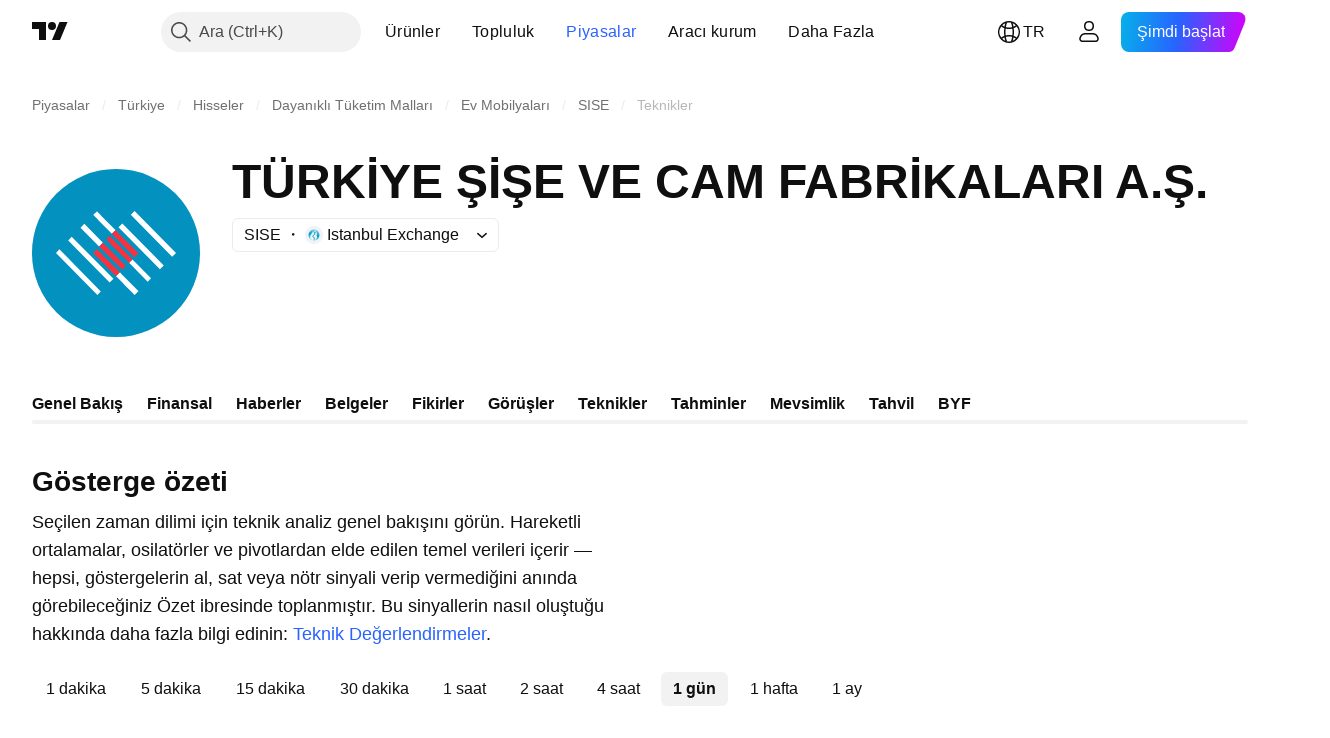

--- FILE ---
content_type: application/javascript; charset=utf-8
request_url: https://static.tradingview.com/static/bundles/tr.63639.893104679743cfdc6eb0.js
body_size: 1404
content:
(self.webpackChunktradingview=self.webpackChunktradingview||[]).push([[63639],{376681:e=>{e.exports=["Mobil"]},352995:e=>{e.exports=["Hediye planları"]},297967:e=>{e.exports=["CME Grubu vadeli işlemleri"]},617691:e=>{e.exports=["CEX çiftleri"]},645333:e=>{e.exports=["Çerezler Politikası"]},648651:e=>{e.exports=["Kariyer"]},895581:e=>{e.exports=["Grafik kütüphaneleri"]},589050:e=>{e.exports=["Kripto"]},21316:e=>{e.exports=["Kripto paralar"]},150083:e=>{e.exports=["Şirket hakkında"]},831942:e=>{e.exports=["Erişilebilirlik Beyanı"]},835722:e=>{e.exports=["Gelişmiş Grafikler"]},825078:e=>{e.exports=["Reklam"]},485746:e=>{e.exports=["Uygulamalar"]},807445:e=>{e.exports=["Tahvil"]},793354:e=>{e.exports={en:["Blog"]}},860721:e=>{e.exports=["Aracı Kurum Entegrasyonu"]},919860:e=>{e.exports=["Aracı kurumlar"]},337547:e=>{e.exports=["Hata Ödül programı"]},27437:e=>{e.exports=["İş çözümleri"]},373709:e=>{e.exports=["Büyüme fırsatları"]},919338:e=>{e.exports=["DEX çiftleri"]},689132:e=>{e.exports=["Masaüstü"]},137260:e=>{e.exports=["Temettüler"]},544409:e=>{e.exports=["Feragatname"]},777188:e=>{e.exports=["BYF"]},844543:e=>{e.exports=["Kazanç"]},846383:e=>{e.exports=["Ekonomik"]},852484:e=>{e.exports=["Eğitim"]},365320:e=>{e.exports=["Eğitim programı"]},510640:e=>{e.exports=["Editörün Seçtikleri"]},55579:e=>{e.exports=["Eurex vadeli işlemleri"]},101805:e=>{e.exports=["Özellikler"]},871538:e=>{e.exports=["Serbest çalışanlar"]},694769:e=>{e.exports=["Site Kuralları"]},534049:e=>{e.exports=["Isı Haritaları"]},863881:e=>{e.exports=["Göstergeler & stratejiler"]},952093:e=>{e.exports=["Fikirler"]},15797:e=>{e.exports=["Genel Bakış"]},753304:e=>{e.exports={en:["Lightweight Charts™"]}},645759:e=>{e.exports=["Moderatörler"]},787768:e=>{e.exports=["Bir üründen daha fazlası"]},389313:e=>{e.exports=["Diğer ürünler"]},81510:e=>{e.exports=["Piyasa verileri"]},533981:e=>{e.exports=["Medya kiti"]},200658:e=>{e.exports=["Ürün"]},219807:e=>{e.exports=["Sosyal ağ"]},525025:e=>{e.exports=["Güvenlik ipuçları"]},463234:e=>{e.exports=["{link_start}ICE Data Services{link_end} tarafından sağlanan piyasa verilerini seçin. {line_break}FactSet tarafından sağlanan referans verilerini seçin. Telif Hakkı © {current_year} FactSet Research Systems Inc.{line_break}© {current_year} TradingView, Inc. {line_break}Telif Hakkı © {current_year}, American Bankers Association. CUSIP Veritabanı FactSet Research Systems Inc. tarafından sağlanmaktadır. Tüm hakları saklıdır. {line_break}SEC dosyaları ve diğer belgeler {link_start}Quartr{link_end} tarafından sağlanmaktadır."]},998504:e=>{e.exports=["Uzay görevi"]},849995:e=>{e.exports=["Özel teklifler"]},792684:e=>{e.exports=["Durum sayfası"]},921906:e=>{e.exports=["Hisseler"]},561777:e=>{e.exports=["Süpergrafikler"]},594599:e=>{e.exports=["Poliçeler ve güvenlik"]},748303:e=>{e.exports=["Partner programı"]},777348:e=>{e.exports={en:["Pine Script"]}},340865:e=>{e.exports={en:["Pine Script®"]}},314965:e=>{e.exports=["Ücretlendirme"]},396570:e=>{e.exports=["Gizlilik Politikası"]},174322:e=>{e.exports=["Arkadaşını yönlendir"]},
171173:e=>{e.exports=["Sevgi Duvarı"]},305785:e=>{e.exports=["Biz kimiz"]},219926:e=>{e.exports=["Sihirbazlar"]},708675:e=>{e.exports=["Widget'lar"]},470805:e=>{e.exports=["Araçlar & abonelikler"]},874843:e=>{e.exports=["Yatırımcılar için tarot kartları"]},630254:e=>{e.exports=["Kullanım Koşulları"]},116575:e=>{e.exports=["C63 TradeTime"]},631439:e=>{e.exports=["TradingView {title}"]},208988:e=>{e.exports=["TradingView ana sayfası"]},458145:e=>{e.exports=["TradingView mağazası"]},276495:e=>{e.exports=["İşlem"]},482916:e=>{e.exports=["İşlem Platformu"]},416265:e=>{e.exports=["ABD hisse paketi"]}}]);

--- FILE ---
content_type: application/javascript; charset=utf-8
request_url: https://static.tradingview.com/static/bundles/tr.55512.347ac4636eb6803f855f.js
body_size: 1419
content:
(self.webpackChunktradingview=self.webpackChunktradingview||[]).push([[55512,63173,83821,37117,44070],{523700:e=>{e.exports=["Dikkat"]},695879:e=>{e.exports={en:["N"]}},355777:e=>{e.exports=["A"]},992949:e=>{e.exports={en:["S"]}},38691:e=>{e.exports=["G"]},977995:e=>{e.exports=["A"]},307408:e=>{e.exports=["H"]},438048:e=>{e.exports=["sa"]},768430:e=>{e.exports=["dk"]},280903:e=>{e.exports=["Al"]},147094:e=>{e.exports=["Nötr"]},71780:e=>{e.exports=["Sat"]},632309:e=>{e.exports=["Güçlü Al"]},488234:e=>{e.exports=["Güçlü Sat"]},948826:e=>{e.exports=["Güçlü al"]},652042:e=>{e.exports=["Güçlü sat"]},961333:e=>{e.exports=["Boğa Ayı Gücü"]},893733:e=>{e.exports=["Emtia Kanal Endeksi(CCI) (20)"]},535808:e=>{e.exports={en:["Camarilla"]}},741050:e=>{e.exports=["Klasik"]},28923:e=>{e.exports=["İşlem detayı"]},500627:e=>{e.exports=["Ortalama Yönsel Endeks(ADX) (14)"]},510206:e=>{e.exports=["Müthiş Osilatör"]},218130:e=>{e.exports={en:["DM"]}},513079:e=>{e.exports=["Üstel Hareketli Ortalama ({number})"]},26578:e=>{e.exports={en:["Fibonacci"]}},259504:e=>{e.exports=["Sıkça Sorulan Sorular"]},582876:e=>{e.exports=["Hmm. Görünüşe göre bu sembol için teknik veriler mevcut değil"]},831572:e=>{e.exports=["Hull Hareketli Ortalama (9)"]},136351:e=>{e.exports=["Gösterge özeti"]},286153:e=>{e.exports=["Ichimoku Ana Hattı (9, 26, 52, 26)"]},749128:e=>{e.exports=["Osilatörler"]},869945:e=>{e.exports=["Osilatörler Değerlendirmesi"]},526469:e=>{e.exports=["MACD Seviyesi (12,26)"]},72543:e=>{e.exports=["Hareketli Ortalamalar"]},510759:e=>{e.exports=["Hareketli Ortalamalar Değerlendirmesi"]},468222:e=>{e.exports={en:["Momentum (10)"]}},437117:e=>{e.exports=["Daha Fazla"]},399709:e=>{e.exports=["Adı"]},724936:e=>{e.exports=["Tanımı göster"]},141337:e=>{e.exports=["Basit Hareketli Ortalama({number})"]},855483:e=>{e.exports=["Stokastik %K (14, 3, 3)"]},209288:e=>{e.exports=["Stokastik RSI Hızlı (3, 3, 14, 14)"]},821778:e=>{e.exports=["Özet"]},938778:e=>{e.exports={en:["Pivot"]}},197758:e=>{e.exports={en:["Pivot Camarilla P"]}},962748:e=>{e.exports={en:["Pivot Camarilla R1"]}},518732:e=>{e.exports={en:["Pivot Camarilla R2"]}},879438:e=>{e.exports={en:["Pivot Camarilla R3"]}},28429:e=>{e.exports={en:["Pivot Camarilla S1"]}},128938:e=>{e.exports={en:["Pivot Camarilla S2"]}},142703:e=>{e.exports={en:["Pivot Camarilla S3"]}},654807:e=>{e.exports=["Pivot Klasik P"]},232015:e=>{e.exports=["Pivot Klasik R1"]},974467:e=>{e.exports=["Pivot Klasik R2"]},903801:e=>{e.exports=["Pivot Klasik R3"]},223647:e=>{e.exports=["Pivot Klasik S1"]},403135:e=>{e.exports=["Pivot Klasik S2"]},540685:e=>{e.exports=["Pivot Klasik S3"]},695847:e=>{e.exports={en:["Pivot DM P"]}},742575:e=>{e.exports={en:["Pivot DM R1"]}},46685:e=>{e.exports={en:["Pivot DM S1"]}},628462:e=>{e.exports={en:["Pivot Fibonacci P"]}},992200:e=>{e.exports={en:["Pivot Fibonacci R1"]}},530871:e=>{e.exports={en:["Pivot Fibonacci R2"]}},693496:e=>{e.exports={en:["Pivot Fibonacci R3"]}},990180:e=>{e.exports={en:["Pivot Fibonacci S1"]}},79698:e=>{e.exports={en:["Pivot Fibonacci S2"]}},4937:e=>{e.exports={
en:["Pivot Fibonacci S3"]}},357527:e=>{e.exports={en:["Pivot Woodie P"]}},192732:e=>{e.exports={en:["Pivot Woodie R1"]}},574023:e=>{e.exports={en:["Pivot Woodie R2"]}},212993:e=>{e.exports={en:["Pivot Woodie R3"]}},536510:e=>{e.exports={en:["Pivot Woodie S1"]}},203566:e=>{e.exports={en:["Pivot Woodie S2"]}},891660:e=>{e.exports={en:["Pivot Woodie S3"]}},289735:e=>{e.exports=["Pivotlar"]},787364:e=>{e.exports=["{link}Kullanım Koşulları{/link} bölümünde daha fazlasını okuyun."]},444554:e=>{e.exports=["Göreceli Güç Endeksi(RSI) (14)"]},693539:e=>{e.exports={en:["Woodie"]}},31110:e=>{e.exports=["Williams Yüzde Aralığı (14)"]},584185:e=>{e.exports=["Teknik Değerlendirmeler"]},489415:e=>{e.exports=["Teknik Derecelendirme"]},154820:e=>{e.exports=["Bu bilgi, kişisel olarak ne yapmanız gerektiğine dair bir tavsiye değildir, bu yüzden lütfen verileri yatırım tavsiyesi olarak almayın. Herhangi bir işlemde olduğu gibi, her zaman önce bakın, sonra atlayın."]},297506:e=>{e.exports=["Nihai Osilatör(UO) (7, 14, 28)"]},991039:e=>{e.exports=["Hacim Ağırlıklı Hareketli Ortalama (20)"]},351514:e=>{e.exports=["Değer"]},839501:e=>{e.exports=["{number} gün","{number} gün"]},844646:e=>{e.exports=["{number} saat","{number} saat"]},277186:e=>{e.exports=["{number} ay","{number} ay"]},532547:e=>{e.exports=["{number} dakika","{number} dakika"]},866138:e=>{e.exports=["{number} hafta","{number} hafta"]}}]);

--- FILE ---
content_type: image/svg+xml
request_url: https://s3-symbol-logo.tradingview.com/sisecam--big.svg
body_size: 197
content:
<!-- by TradingView --><svg width="56" height="56" xmlns="http://www.w3.org/2000/svg"><path fill="#0391C0" d="M0 0h56v56H0z"/><path d="M32.93 15.286L34.196 14 48 28l-1.268 1.286-13.803-14zm-4.085 4.143l1.268-1.286 13.803 14-1.268 1.286-13.803-14zm3.521 11.857l1.127-1.143 6.197 6.285-1.127 1.143-6.197-6.285z" fill="#fff"/><path d="M24.76 23.571l1.128-1.285 7.605 7.857-1.127 1.143-7.605-7.715z" fill="#F63240"/><path d="M28 35.714l1.268-1.285 6.197 6.285L34.197 42 28 35.714z" fill="#fff"/><path d="M20.394 28l1.268-1.286 7.605 7.715L28 35.714 20.394 28z" fill="#F63240"/><path d="M8 28l1.127-1.286L22.93 40.857 21.803 42 8 28zm4.085-4.143l1.126-1.285 13.944 14-1.268 1.285-13.803-14zm4.084-4.286l1.268-1.285 6.197 6.285-1.268 1.286-6.197-6.286z" fill="#fff"/><path d="M22.366 25.857l1.268-1.286 7.606 7.715-1.127 1.285-7.747-7.714z" fill="#F63240"/><path d="M20.394 15.286l1.268-1.143 6.197 6.285-1.267 1.143-6.198-6.285z" fill="#fff"/><path d="M26.592 21.571l1.267-1.143 7.606 7.715-1.268 1.285-7.605-7.857z" fill="#F63240"/></svg>